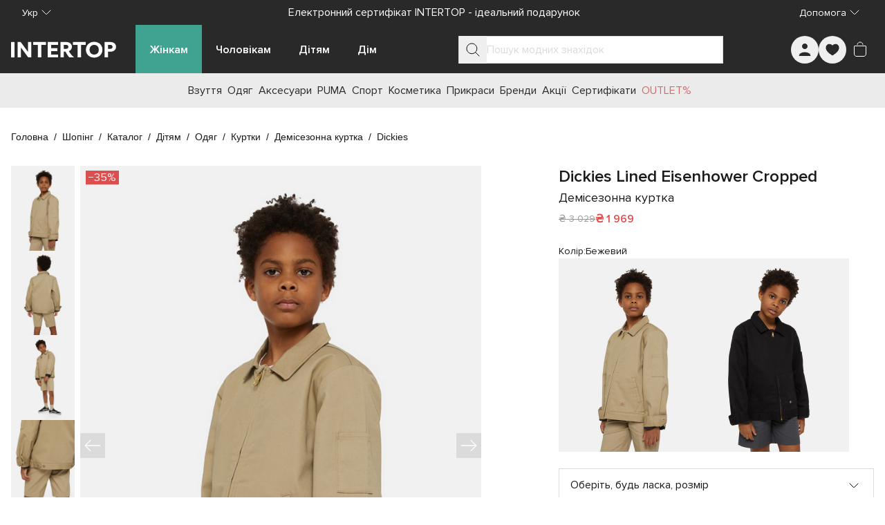

--- FILE ---
content_type: text/javascript; charset=utf-8
request_url: https://intertop.ua/_nuxt/Bo4pXe9t.js
body_size: -166
content:
import{c as i}from"./BM5X2_2B.js";import{u as h}from"./entry.D03hW7n4.js";function $(){const{t:n}=h(),c=t=>{const s=i(t,new Date),{hours:e,minutes:d,seconds:f}=u(s);if(s.days===0)return`${e}:${d}:${f}`;const r=n("dates.days",{n:s.days}),o=n("dates.minutes",{n:s.minutes});if(s.hours===0)return`${r} ${o}`;const m=n("dates.hours",{n:s.hours});return`${r} ${m} ${o}`},a=t=>{const s=i(t,new Date),e=u(s);return{days:{numeric:s.days,str:e.days,suffix:n("dates.days",{n:s.days})},hours:{numeric:s.hours,str:e.hours,suffix:n("dates.hours",{n:s.hours})},minutes:{numeric:s.minutes,str:e.minutes,suffix:n("dates.minutes",{n:s.minutes})},seconds:{numeric:s.seconds,str:e.seconds,suffix:n("dates.seconds",{n:s.seconds})}}},u=t=>{const s=e=>e<10?`0${e}`:`${e}`;return{days:s(t.days),hours:s(t.hours),minutes:s(t.minutes),seconds:s(t.seconds)}};return{getDifferenceWithNow:c,getDateValuesSet:a}}export{$ as u};


--- FILE ---
content_type: text/javascript; charset=utf-8
request_url: https://intertop.ua/_nuxt/D1m1ZPNH.js
body_size: 7550
content:
import{I as Xe}from"./B4K4U_hb.js";import{d as De,u as ge,H as b,O as _e,q as B,bL as et,S as tt,v as He,x as st,m as J,i as A,k as e,z as ot,ai as Ke,E as at,w as X,j as L,l as c,t as ee,h as O,J as Ee,K as it,bw as lt,V as rt,aa as Q,I as nt,D as ye,n as Ze,g as ut,be as ct,y as z,A as _,bM as dt,bN as pt,bO as vt,bP as mt,bQ as Ve,bb as Oe,au as ft,e as Qe,av as V,aO as yt,a$ as ze,a6 as Ge,s as Ne,a4 as gt,b8 as Je,b6 as bt,Y as wt,aj as ht,f as Pt,aS as G,bR as kt,bS as St,aT as Rt,aU as Ct,aZ as At,a5 as Ue,b1 as It,bT as $t,b0 as xt,b9 as S,bU as Bt,bV as Mt,bW as qe,bX as Ft,a0 as Tt,a7 as _t,bY as Vt,bZ as Ot,b_ as Dt,b$ as Et,c0 as zt,c1 as Gt,c2 as Nt,c3 as Ut,c4 as Lt,c5 as jt,c6 as Ht,c7 as qt,bF as ie,c8 as Wt,c9 as Yt,ca as Kt}from"./entry.D03hW7n4.js";import{I as Zt}from"./6wm6noxz.js";import Qt from"./CbT7N4Xv.js";import{s as Jt,p as Xt,a as es}from"./CDehzdby.js";import{u as ts}from"./Dr45w3Dx.js";import{g as ss}from"./SrPsFyPS.js";import"./Bo4pXe9t.js";import"./BM5X2_2B.js";import"./DPx0fpcQ.js";const os={class:"in-notify-modal","data-testid":"InProductRemindModal"},as={class:"in-notify-modal__text"},is={class:"in-notify-modal__options-list"},ls=De({__name:"InNotifyModal",props:{product:{type:Object,required:!0},selectedOption:{type:Object,required:!0}},emits:["submit","close"],setup(s,{emit:i}){const d=s,v=i,{t:u}=ge(),n=b(""),r=b(d.selectedOption.sku),o=_e("emailRef"),y=B(()=>d.product.options.filter(R=>R.availability===et.outOfStock)),m=B(()=>({option:{required:He,$lazy:!0},userEmail:{required:He,email:tt,$lazy:!0}})),l=()=>{v("close")},p=async()=>{if(!await I())return;const M=y.value.find(D=>D.sku===r.value),k={productId:d.product.id,offerId:M?.sku||"",size:M?.label||"",email:n.value};v("submit",k),l()},w=R=>r.value===R.sku,h=R=>{r.value=R.sku,x.value.option.$invalid&&I()},I=async()=>(x.value.$reset(),await x.value.$validate()),$=B(()=>({option:r.value,userEmail:n.value})),x=st(m,$);return(R,M)=>(A(),J(e(ot),{"model-value":!0,width:e(at).sm,alignment:e(Ke).bottom,onClose:M[1]||(M[1]=k=>v("close"))},{title:X(()=>[ye(ee(e(u)("product.notifyModal.title")),1)]),default:X(()=>[L("section",os,[L("div",as,ee(e(u)("product.notifyModal.messageText")),1),L("div",is,[(A(!0),O(Ee,null,it(e(y),k=>(A(),O("div",{key:`option-${k.sku}`,class:"in-notify-modal__option-item"},[c(e(lt),{"model-value":w(k),label:k.label,class:"in-notify-modal__option-check","onUpdate:modelValue":D=>h(k)},null,8,["model-value","label","onUpdate:modelValue"])]))),128))]),c(e(rt),{modelValue:e(n),"onUpdate:modelValue":M[0]||(M[0]=k=>Q(n)?n.value=k:null),ref_key:"emailRef",ref:o,size:"lg",type:"email",invalid:e(x).userEmail.$invalid,placeholder:e(u)("common.email"),"aria-placeholder":e(u)("common.email"),"error-text":e(u)("errors.enterValidEmail")},null,8,["modelValue","invalid","placeholder","aria-placeholder","error-text"]),c(e(nt),{disabled:e(x).$invalid,size:"lg",class:"in-notify-modal__submit-btn",onClick:p},{default:X(()=>[ye(ee(e(u)("product.notifyModal.buttonLabel")),1)]),_:1},8,["disabled"])])]),_:1},8,["width","alignment"]))}}),rs=Object.assign(Ze(ls,[["__scopeId","data-v-da380603"]]),{__name:"InNotifyModal"}),ns=De({__name:"reviews",props:{reviews:{type:Object,required:!0},ratings:{type:Object,required:!0},loading:Boolean,showMore:Boolean,reviewSending:Boolean,reviewSuccess:Boolean,replySending:Boolean,replySuccess:Boolean},emits:["submitReview","showMoreAction","submitReply"],setup(s,{emit:i}){const d=s,v=i,{t:u}=ge(),{isOpen:n}=ut(),{isLoggedIn:r}=ct(),o=["jpg","jpeg","png"],y=b(!1),m=b(null),l=b(0),p=b(!1),w=b(!1),h=b(!1),I=b(!1),$=b(!1),x=b(!1),R=B({get(){return h.value},set(f){h.value=f}}),M=B({get(){return I.value},set(f){I.value=f}}),k=()=>{if(r.value){p.value=!0;return}$.value=!0,n.value=!0},D=f=>{if(m.value=f,r.value){y.value=!0;return}x.value=!0,n.value=!0},j=()=>{y.value=!1,m.value=null},te=(f,P)=>{w.value=!0,m.value=f,l.value=P},E=f=>{l.value=f,w.value=!1};return z(()=>d.reviewSuccess,f=>{f&&(p.value=!1,h.value=!0,setTimeout(()=>{h.value=!1},3e3))}),z(()=>d.replySuccess,f=>{f&&(j(),I.value=!0,setTimeout(()=>{I.value=!1},3e3))}),z(()=>$.value&&!n.value&&r.value,f=>{f&&($.value=!1,p.value=!0)}),z(()=>x.value&&!n.value&&r.value,f=>{f&&(x.value=!1,y.value=!0)}),(f,P)=>(A(),O(Ee,null,[c(e(dt),{reviews:s.reviews,ratings:s.ratings,"show-more":s.showMore,loading:s.loading,onReply:D,onAddFeedback:k,onPhoto:te,onShowMore:P[0]||(P[0]=F=>v("showMoreAction"))},null,8,["reviews","ratings","show-more","loading"]),e(y)?(A(),J(e(pt),{key:0,"model-value":!0,blocked:s.replySending,onSubmit:P[1]||(P[1]=F=>v("submitReply",{text:F,reviewId:e(m).id})),onClose:j},null,8,["blocked"])):_("",!0),e(p)?(A(),J(e(vt),{key:1,"model-value":!0,"allow-ratings":s.ratings,"allow-file-types":o,blocked:s.reviewSending,onSubmit:P[2]||(P[2]=F=>f.$emit("submitReview",F)),onClose:P[3]||(P[3]=F=>p.value=!1)},null,8,["allow-ratings","blocked"])):_("",!0),e(w)&&e(m)?(A(),J(e(mt),{key:2,"model-value":!0,index:e(l),images:e(m).photos,onClose:E},null,8,["index","images"])):_("",!0),c(e(Ve),{modelValue:e(R),"onUpdate:modelValue":P[4]||(P[4]=F=>Q(R)?R.value=F:null),severity:e(Oe).success},{default:X(()=>[L("div",null,ee(e(u)("feedback.reviewSuccessText")),1)]),_:1},8,["modelValue","severity"]),c(e(Ve),{modelValue:e(M),"onUpdate:modelValue":P[5]||(P[5]=F=>Q(M)?M.value=F:null),severity:e(Oe).success},{default:X(()=>[L("div",null,ee(e(u)("feedback.replySuccessText")),1)]),_:1},8,["modelValue","severity"])],64))}}),We={currentPage:1,pageSize:4,totalPages:0,totalResults:0,limitedTotalResults:0},be=ft("productStore",()=>{const s=Qe(),i=V(null),d=V(null),v=V([]),u=V([]),n=V([]),r=V([]),o=V([]),y=V([]),m=V(null),l=V(null),p=V([]),w=V(We),h=V([]),I=V({});return{product:i,productMeta:m,productPageBlocks:I,certificateProduct:d,productsSimilar:v,productSimilarFromCollection:r,favoritesProducts:o,sameCapsuleProducts:y,productsBuyTogether:u,productsAdvertising:n,notifyAvailabilityResult:l,productReviews:p,productReviewsPagination:w,productRating:h,resetProductReviewsPagination:()=>w.value=We,$fetchProduct:async g=>{i.value=await s.catalogApi.getProduct({id:g})},$fetchProductMeta:async g=>{m.value=await s.metaApi.getPageMeta(g)},$fetchProductPageBlocks:async()=>{I.value=await s.catalogApi.getProductPageBlocks()},$fetchSimilarProducts:async g=>{v.value=await s.catalogApi.getSimilarProducts({id:g})},$fetchProductSimilarFromCollection:async g=>{r.value=await s.catalogApi.getSimilarProductsFromCollection({id:g})},$fetchFavoriteProducts:async g=>{o.value=await s.catalogApi.getFavoritesBlock({ids:g})},$fetchProductFromSameCapsule:async g=>{y.value=await s.catalogApi.getRecommendedProducts({id:g,type:"sameCapsule"})},$fetchCertificateProduct:async g=>{d.value=await s.catalogApi.getCertificateProducts({id:g})},$resetProduct:()=>{i.value=null},$resetCertificateProduct:()=>{d.value=null},$fetchBuyTogetherProducts:async g=>{u.value=await s.catalogApi.getRecommendedProducts({id:g,type:"purchaseTogether"})},$fetchProductReviews:async(g,H)=>{const{loadMore:ae,page:q,pageSize:W}=H??{},Y=await s.catalogApi.getProductReviews({productId:g,page:q??1,pageSize:W??4});p.value=ae?[...p.value,...Y.reviews]:Y.reviews,w.value=Y.pagination},$fetchProductRating:async g=>{h.value=await s.catalogApi.getProductRatings({productId:g})},$fetchAdvertisingProducts:async g=>{n.value=await s.catalogApi.getRecommendedProducts({id:g,type:"advertising"})},$notifyAvailability:async g=>{const H=await s.commonApi.notifyAvailability(g);l.value=H.success?H.data:null}}}),Ye=(s,i)=>{const{hrefData:d}=s;if(!d)return s;const{filter:v,category:u,subCategory:n,gender:r,block:o,sellerId:y}=d;if(y){let h;try{h=i({name:"seller-info",params:{id:y}})}catch{}return{...s,href:h}}const m=Object.entries(v??{}).reduce((h,[I,$])=>[...h,{name:I,values:[$]}],[]),{inUrl:l,inQuery:p}=Jt(m);let w;try{w=i({name:r?"shoppingGenderCategory":"shoppingHomeCategory",params:{section:"shopping",block:o,...r&&{gender:r},...u&&{category:u},...n&&{subCategory:n},filters:es(l)},query:Xt(p)})}catch{}return{...s,href:w}},us=()=>{const{t:s}=ge(),i=yt(),{isLoading:d}=i,{prepareForCart:v,prepareForFavorites:u}=ze(),n=Ge(),r=be(),{product:o,certificateProduct:y,productPageBlocks:m,productsSimilar:l,productsBuyTogether:p,productsAdvertising:w,productSimilarFromCollection:h,favoritesProducts:I,sameCapsuleProducts:$,notifyAvailabilityResult:x}=Ne(r),R=_e("productOptionsRef"),M=_e("similarProductsRef"),k=b(""),D=b([]),j=b(null),te=b(!1),E=b([]),f=b([]),P=b(null);let F=!1;const se=gt().public.googleMapsApiKey,{favorites:oe,toggleFavoritesDebounce:pe,toggleFavoriteOffer:g}=Je(),{brandFavorites:H,toggleBrandDebounce:ae}=bt(),{topCities:q,currentCity:W,findCities:Y}=wt(),ve=b(!1),N=b(!1),re=b(null),ne=B({get(){return te.value},set(t){te.value=t,t||(P.value=null)}}),C=B({get(){return o.value?.options?.length===1&&(j.value=o.value?.options[0],U()),j.value},set(t){j.value=t}}),ue=B(()=>(o.value?.options?.length===1&&U(),E.value)),me=B({get(){return P.value||(P.value=W.value),P.value},set(t){P.value=t}}),ce=t=>({label:t.title,link:t.slug}),we=B(()=>!!oe.value.find(t=>t.product===o.value?.id)),K=B(()=>C.value?oe.value.some(t=>t.product===o.value?.id&&t.sku.includes(C.value.sku)):!1),Z=B(()=>!!H.value.find(t=>t===o.value?.brand?.id)),he=B(()=>(o.value?.breadcrumbs??[]).map(ce)),Pe=B(()=>(o.value?.seo?.breadcrumbs??[]).map(ce)),ke=B(()=>({designs:y.value?.designs||[],variants:y.value?.variants||[]})),Se=B(()=>!o.value?.exists||!o.value?.options.find(T=>!!T.shops?.length)?!1:C.value?ue.value.length===0?!1:!(f.value.length===1&&f.value[0]==="store"):!0),Re=B(()=>({brand:o.value?.brand??null,seller:o.value?.seller?{...o.value.seller,attributes:o.value.seller.attributes.map(t=>Ye(t,n))}:null,description:o.value?.description??null,attributes:(o.value?.attributes??[]).map(t=>Ye(t,n))})),Ce=ae(),Ae=(t,T)=>{u(t,T),C.value?g(t,C.value):pe()(t)},Ie=async t=>{C.value&&(v(t),await i.$addItem([C.value]))},$e=async({installmentId:t})=>{C.value?await i.$addItem([{...C.value,attributes:{paymentId:t}}]):R.value?.focus()},xe=(t,T)=>{v(t,T),i.$addItem(t.options)},Be=async()=>{if(C.value){ne.value=!0;return}await ht(()=>{F=!0,R.value?.focus()})},U=()=>{const t=o.value.options.find(T=>T.sku===C.value?.sku);E.value=t?.shops||[],f.value=t?.cities||[],F&&(ne.value=!(f.value.length===1&&f.value[0]==="store"),F=!1)},Me=async t=>{re.value=t,ve.value=!0},Fe=async t=>{await r.$notifyAvailability(t),N.value=!!x.value},fe=(t,T)=>{const Te=m.value[t],je={show_similar_products:{title:s("common.viewSimilar"),description:s("common.interestedIn")},buy_together_products:{title:s("common.purchasedTogether"),description:""},collection_items:{title:s("common.otherProductsFormCollection"),description:""},capsule_collection:{title:s("common.betterTogether"),description:""},advertising:{title:s("common.adv"),description:""},favorites:{title:s("common.favoriteProducts"),description:s("common.yourFavorite")}}[t];return(Te||je)[T]||je[T]},de=t=>fe(t,"title"),Le=t=>fe(t,"description");return z(k,async t=>{if(!t||t.length<2)D.value=[];else{const T=await Y(k.value);D.value=T||[]}}),z(C,t=>{t&&U()}),z(o,()=>{C.value=null,re.value=null}),z(()=>W.value,()=>{P.value=W.value}),{product:o,productDetailBlockData:Re,breadcrumbs:he,seoBreadcrumbs:Pe,certificateProduct:y,productsSimilar:l,similarProductsRef:M,productSimilarFromCollection:h,favoritesProducts:I,sameCapsuleProducts:$,productsBuyTogether:p,productsAdvertising:w,pickedOption:C,productOptionsRef:R,productInFavorites:we,sizeInFavorites:K,brandInFavorites:Z,favorites:oe,certificateProductData:ke,isAvailabilityVisible:ne,isAvailabilityEnabled:Se,citySearchText:k,shopCity:me,topCities:q,actualCities:D,googleMapsApiKey:se,shops:ue,isNotifyModalVisible:ve,isNotifySuccessVisible:N,notifyAvailabilityResult:x,notifyOption:re,isLoading:d,toggleFavorites:Ae,toggleBrand:Ce,handleAddToCart:Ie,recommendedAddToCart:xe,showAvailability:Be,handleBnpl:$e,handleNotifyAvailability:Me,handleNotifySubmit:Fe,getPageBlockTitle:de,getPageBlockDescription:Le}},cs=()=>{const s=be(),i=Pt(),{favorites:d}=Je(),v=()=>d.value.map(l=>l.product),u=G("productMeta",async()=>(await s.$fetchProductMeta({pageType:St.product,url:kt().toString()}),!0),{deep:!1,server:!0,watch:[()=>i.params.id]}),{error:n,clear:r}=u,o=G("product",async()=>(i.params.id.includes("cert-")?(s.product&&s.$resetProduct(),await s.$fetchCertificateProduct(i.params.id)):(s.certificateProduct&&s.$resetCertificateProduct(),await s.$fetchProduct(i.params.id)),!0),{deep:!1,server:!0,watch:[()=>i.params.id]}),{error:y,clear:m}=o;return G("productPageBlocks",async()=>(await s.$fetchProductPageBlocks(),!0)),G("productsSimilar",async()=>(await s.$fetchSimilarProducts(i.params.id),!0),{lazy:!0,deep:!1,server:!1,watch:[()=>i.params.id]}),G("productsBuyTogether",async()=>(await s.$fetchBuyTogetherProducts(i.params.id),!0),{lazy:!0,deep:!1,server:!1,watch:[()=>i.params.id]}),G("productsAdv",async()=>(await s.$fetchAdvertisingProducts(i.params.id),!0),{lazy:!0,deep:!1,server:!1,watch:[()=>i.params.id]}),G("productSimilarFromCollection",async()=>(await s.$fetchProductSimilarFromCollection(i.params.id),!0),{lazy:!0,server:!1,deep:!1,watch:[()=>i.params.id]}),G("productFavorites",async()=>{const l=v();return l.length?await s.$fetchFavoriteProducts(l):s.favoritesProducts=[],!0},{lazy:!0,server:!1,deep:!1,watch:[()=>i.params.id,()=>v().concat()]}),G("sameCapsuleProducts",async()=>(await s.$fetchProductFromSameCapsule(i.params.id),s.resetProductReviewsPagination(),!0),{lazy:!0,deep:!1,server:!1,watch:[()=>i.params.id]}),G("productReviews",async()=>(await s.$fetchProductReviews(i.params.id),!0),{lazy:!0,deep:!1,server:!1,watch:[()=>i.params.id]}),G("productRatings",async()=>(await s.$fetchProductRating(i.params.id),!0),{lazy:!0,deep:!1,server:!1,watch:[()=>i.params.id]}),{waitForDataReady:async()=>await Promise.all([u,o]),subscribeOnHandlersError:()=>{z([y,n],l=>{const[p]=l.filter(Boolean);p&&(Rt(Ct({...p,fatal:!0})),m(),r())},{immediate:!0})}}},ds=[{listId:S.catalogue,names:["shoppingHomeCategory","shoppingGenderCategory","shoppingHomeCategoryDynamic","shoppingGenderCategoryDynamic"]},{listId:S.search_results_page,names:["search"]},{listId:S.search_results_page,names:["search"]},{listId:S.wishlist,names:["accountWishlist"]}],ps=s=>{const i=At(),d=Ue(),{getGtmListInfo:v,trackGtmEvent:u,deleteItemSelect:n,getItemSelect:r}=ze(),o=l=>ds.find(w=>w.names.includes(l))?.listId||void 0,y=()=>{const l={id:"",name:""},p=i.options.history.state.back;if(!p)return l;const w=i.resolve(p);if(!w||!w.name)return l;const h=o(w.name);return h?v(h):l},m=()=>{if(!s.value)return;let l=r(s.value.id);l?n(s.value.id):l=y();const p=It(s.value,l);if(p){const w=s.value.price?.value.currency??d.defaultCurrency,h=s.value.price?.value.amount??0;u($t(xt.view_item,w,h,[p]))}};return z(s,()=>{m()}),{emitViewItemEvent:m}},vs=s=>{const i=be(),{product:d,productMeta:v}=Ne(i),u=Ge(),n=ts();z(v,r=>{if(r){const{redirect:o}=r;o&&Bt(o.url,{redirectCode:o.statusCode})}},{immediate:!0}),z(d,r=>{if(r){const o=r?.seo;n({meta:{...o?.meta,noFollow:!1,noIndex:!1,keywords:"",canonical:null},og:{img:r.primaryImage?.url??"",title:o?.meta?.title??"",description:o?.meta.description??"",url:null},ldSchema:[ss(s.value),ms(r,u)],sanitizedUrl:null})}},{immediate:!0})},ms=(s,i)=>{const{ldSchema:{organization:d},defaultCurrency:v}=Ue();return{"@type":"Product",name:s.title,image:[s.gallery.map(u=>u.url)],description:s.description,...s.color&&{color:s.color.label},sku:s.sku,...s.brand&&{brand:{"@type":"Brand",name:s.brand?.label}},offers:{"@type":"Offer",url:i(s.id),priceCurrency:v,price:s.price?.value.amount,priceValidUntil:Mt(new Date(new Date().setMonth(new Date().getMonth()+6)),"YYYY-MM-DD").value,itemCondition:"https://schema.org/NewCondition",availability:"https://schema.org/InStock",seller:{"@type":"Organization",name:d}}}},fs=()=>{const s=be(),i=Qe(),{product:d,productReviews:v,productRating:u,productReviewsPagination:n}=Ne(s),r=b(!1),o=b(!1),y=b(!1),m=b(!1),l=b(!1),p=B(()=>{const{currentPage:$,pageSize:x,totalResults:R}=n.value;return $*x<R});return{productRating:u,productReviews:v,loading:r,isShowMoreButtonVisible:p,isReviewSending:o,isReviewSuccess:y,isReplySending:m,isReplySuccess:l,handleShowMore:async()=>{r.value=!0,await s.$fetchProductReviews(d?.value.slug,{page:n.value.currentPage+1,pageSize:n.value.pageSize,loadMore:!0}),r.value=!1},handleReplySubmit:async $=>{l.value=!1,m.value=!0,await i.catalogApi.addProductReviewReply($,qe({method:"POST"})),m.value=!1,l.value=!0},handleReviewSubmit:async $=>{y.value=!1,o.value=!0;try{await i.catalogApi.addProductReview({...$,productId:d.value.id},qe({method:"POST"}))}catch{}o.value=!1,y.value=!0}}},ys={key:0,class:"max-sm:min-w-full container"},gs={class:"in-product-base-content-wrapper"},bs={class:"w-full max-md:mt-[28px] flex-shrink-0 flex-grow-1 basis-0"},ws={key:0,class:"in-typo-caption-regular mt-1"},hs={class:"max-sm:my-[48px] md:mt-[77px] md:mb-[72px]"},Ps={key:0,class:"max-sm:pb-[50px]"},ks={key:1,class:"max-sm:pb-[50px]"},Ss={key:2,class:"max-sm:pb-[50px]"},Rs={key:3,class:"max-sm:pb-[50px]"},Cs={key:4,class:"max-sm:pb-[50px]"},As={key:5,class:"max-sm:pb-[50px]"},Is={class:"pb-10"},$s={key:1,class:"py-5"},xs=De({__name:"product",async setup(s){let i,d;const{t:v}=ge(),u=Ge(),{waitForDataReady:n,subscribeOnHandlersError:r}=cs();[i,d]=Ft(()=>n()),await i,d(),r();const{product:o,productDetailBlockData:y,breadcrumbs:m,seoBreadcrumbs:l,certificateProduct:p,productsSimilar:w,similarProductsRef:h,productsBuyTogether:I,productSimilarFromCollection:$,productsAdvertising:x,favoritesProducts:R,sameCapsuleProducts:M,pickedOption:k,productOptionsRef:D,sizeInFavorites:j,brandInFavorites:te,favorites:E,certificateProductData:f,isAvailabilityVisible:P,isAvailabilityEnabled:F,citySearchText:le,shopCity:se,topCities:oe,actualCities:pe,googleMapsApiKey:g,shops:H,isNotifyModalVisible:ae,isNotifySuccessVisible:q,notifyAvailabilityResult:W,notifyOption:Y,isLoading:ve,toggleFavorites:N,toggleBrand:re,handleAddToCart:ne,recommendedAddToCart:C,showAvailability:ue,handleBnpl:me,handleNotifyAvailability:ce,handleNotifySubmit:we,getPageBlockTitle:K,getPageBlockDescription:Z}=us(),{loading:he,productReviews:Pe,productRating:ke,isShowMoreButtonVisible:Se,isReviewSending:Re,isReviewSuccess:Ce,isReplySending:Ae,isReplySuccess:Ie,handleShowMore:$e,handleReplySubmit:xe,handleReviewSubmit:Be}=fs();vs(l);const{trackGtmEvent:U}=ze(),{id:Me,domain:Fe}=Ue(),{emitViewItemEvent:fe}=ps(o),de=b(!1);return Tt(()=>{fe()}),(Le,t)=>{const T=Xe,Te=rs;return A(),O(Ee,null,[c(e(_t),{loading:e(ve)},null,8,["loading"]),e(o)?(A(),O("main",ys,[c(T,{class:"my-[20px] md:my-[32px]",items:e(m),"last-interactive":!!e(m)[e(m).length-1].link},null,8,["items","last-interactive"]),L("div",gs,[c(e(Vt),{product:e(o),class:"max-sm:w-[100vw] self-center md:self-start"},null,8,["product"]),L("div",bs,[L("div",null,[c(e(Ot),{product:e(o),"selected-option":e(k)},null,8,["product","selected-option"]),c(e(Dt),{product:e(o),class:"mt-[20px]"},null,8,["product"]),c(e(Et),{modelValue:e(k),"onUpdate:modelValue":t[0]||(t[0]=a=>Q(k)?k.value=a:null),ref_key:"productOptionsRef",ref:D,product:e(o),onNotify:e(ce)},null,8,["modelValue","product","onNotify"]),e(o).fit?(A(),O("div",ws,ee(e(o).fit),1)):_("",!0),c(e(zt),{product:e(o),"selected-option":e(k),"in-favorites":e(j),class:"mt-[20px]",onOptionRequired:t[1]||(t[1]=a=>e(D)?.focus()),onAddToCart:e(ne),onAddToFavorites:e(N),onCredit:t[2]||(t[2]=a=>de.value=!0),onShowStores:e(ue),onShowSimilar:t[3]||(t[3]=a=>e(h)?.focus()),onNotify:e(ce)},null,8,["product","selected-option","in-favorites","onAddToCart","onAddToFavorites","onShowStores","onNotify"]),e(o)?.exists?(A(),J(e(Gt),{key:1,product:e(o),"selected-option":e(k),class:"my-[24px]",onSubmit:e(me)},null,8,["product","selected-option","onSubmit"])):_("",!0),c(e(Nt),{"is-visible":e(F),class:"max-sm:mt-[8px] md:mt-[12px]",onClick:e(ue)},null,8,["is-visible","onClick"]),c(e(Ut),{product:e(o),class:"max-sm:mt-[8px] md:mt-[12px]"},null,8,["product"]),c(e(Lt),{wobblers:e(o).wobblers,class:"mt-[20px]"},null,8,["wobblers"])]),e(o).paymentAndDelivery?(A(),J(e(jt),{key:0,"payment-and-delivery":e(o).paymentAndDelivery,class:"max-sm:mt-[48px] md:mt-[20px]"},null,8,["payment-and-delivery"])):_("",!0),c(e(Ht),{"favorite-brand":e(te),product:e(y),class:"max-sm:mt-[48px] md:mt-[20px]",onBrandToFavorites:e(re)},null,8,["favorite-brand","product","onBrandToFavorites"])])]),L("div",hs,[c(e(qt),{product:e(o)},null,8,["product"])]),e(w).length?(A(),O("div",Ps,[c(e(ie),{ref_key:"similarProductsRef",ref:h,products:e(w),favorites:e(E),title:e(K)("show_similar_products"),description:e(Z)("show_similar_products"),onAddToFavorites:t[4]||(t[4]=a=>e(N)(a,e(S).look_alike)),onAddToCart:t[5]||(t[5]=a=>e(C)(a,e(S).look_alike)),onGtmEvent:t[6]||(t[6]=a=>e(U)(a,e(S).look_alike))},null,8,["products","favorites","title","description"])])):_("",!0),e(I).length?(A(),O("div",ks,[c(e(ie),{products:e(I),favorites:e(E),title:e(K)("buy_together_products"),description:e(Z)("buy_together_products"),onAddToFavorites:t[7]||(t[7]=a=>e(N)(a,e(S).purchased_together)),onAddToCart:t[8]||(t[8]=a=>e(C)(a,e(S).purchased_together)),onGtmEvent:t[9]||(t[9]=a=>e(U)(a,e(S).purchased_together))},null,8,["products","favorites","title","description"])])):_("",!0),e($).length>2?(A(),O("div",Ss,[c(e(ie),{products:e($),favorites:e(E),title:e(K)("collection_items"),description:e(Z)("collection_items")||e(o).collection,onAddToFavorites:t[10]||(t[10]=a=>e(N)(a,e(S).same_collection)),onAddToCart:t[11]||(t[11]=a=>e(C)(a,e(S).same_collection)),onGtmEvent:t[12]||(t[12]=a=>e(U)(a,e(S).same_collection))},null,8,["products","favorites","title","description"])])):_("",!0),e(M).length>=3?(A(),O("div",Rs,[c(e(ie),{products:e(M),favorites:e(E),title:e(K)("capsule_collection"),description:e(Z)("capsule_collection"),onAddToFavorites:t[13]||(t[13]=a=>e(N)(a,e(S).same_capsule)),onAddToCart:t[14]||(t[14]=a=>e(C)(a,e(S).same_capsule)),onGtmEvent:t[15]||(t[15]=a=>e(U)(a,e(S).same_capsule))},null,8,["products","favorites","title","description"])])):_("",!0),e(R).length?(A(),O("div",Cs,[c(e(ie),{products:e(R),favorites:e(E),title:e(K)("favorites"),description:e(Z)("favorites"),"button-text":e(v)("common.viewFavorites"),"button-link":e(u)({name:"accountWishlist"}),onAddToFavorites:t[16]||(t[16]=a=>e(N)(a,e(S).wishlist)),onAddToCart:t[17]||(t[17]=a=>e(C)(a,e(S).wishlist)),onGtmEvent:t[18]||(t[18]=a=>e(U)(a,e(S).wishlist))},null,8,["products","favorites","title","description","button-text","button-link"])])):_("",!0),e(x).length?(A(),O("div",As,[c(e(ie),{products:e(x),favorites:e(E),title:e(K)("advertising"),description:e(Z)("advertising"),onAddToFavorites:t[19]||(t[19]=a=>e(N)(a,e(S).advertising)),onAddToCart:t[20]||(t[20]=a=>e(C)(a,e(S).advertising)),onGtmEvent:t[21]||(t[21]=a=>e(U)(a,e(S).advertising))},{badge:X(()=>[c(e(Zt),{data:{type:e(Wt).text,label:e(v)("common.adv"),icon:null,text:"",color:"",bgColor:"",links:[]}},null,8,["data"])]),_:1},8,["products","favorites","title","description"])])):_("",!0),L("div",Is,[c(e(ns),{reviews:e(Pe),ratings:e(ke),loading:e(he),"show-more":e(Se),"review-sending":e(Re),"review-success":e(Ce),"reply-sending":e(Ae),"reply-success":e(Ie),onShowMoreAction:e($e),onSubmitReply:e(xe),onSubmitReview:e(Be)},null,8,["reviews","ratings","loading","show-more","review-sending","review-success","reply-sending","reply-success","onShowMoreAction","onSubmitReply","onSubmitReview"])]),e(o)&&e(de)?(A(),J(e(Yt),{key:6,product:e(o),onClose:t[22]||(t[22]=a=>de.value=!1),onSubmit:e(me)},null,8,["product","onSubmit"])):_("",!0),c(T,{items:e(l),"last-interactive":!!e(l)[e(l).length-1].link,class:"mb-10"},null,8,["items","last-interactive"])])):e(p)?(A(),O("div",$s,[c(e(Qt),{"widget-data":e(f),lid:e(Me),country:e(Fe)},null,8,["widget-data","lid","country"])])):_("",!0),c(e(Kt),{"is-visible":e(P),"onUpdate:isVisible":t[23]||(t[23]=a=>Q(P)?P.value=a:null),"user-city":e(se),"onUpdate:userCity":t[24]||(t[24]=a=>Q(se)?se.value=a:null),"search-text":e(le),"onUpdate:searchText":t[25]||(t[25]=a=>Q(le)?le.value=a:null),"top-cities":e(oe),"found-cities":e(pe),shops:e(H),"api-key":e(g)},null,8,["is-visible","user-city","search-text","top-cities","found-cities","shops","api-key"]),e(o)&&e(Y)&&e(ae)?(A(),J(Te,{key:2,product:e(o),"selected-option":e(Y),onClose:t[26]||(t[26]=a=>ae.value=!1),onSubmit:e(we)},null,8,["product","selected-option","onSubmit"])):_("",!0),c(e(Ve),{modelValue:e(q),"onUpdate:modelValue":t[27]||(t[27]=a=>Q(q)?q.value=a:null),severity:e(Oe).basic,alignment:e(Ke).bottom,onClose:t[28]||(t[28]=a=>q.value=!1)},{title:X(()=>[ye(ee(e(W)?.header),1)]),default:X(()=>[ye(ee(e(W)?.message),1)]),_:1},8,["modelValue","severity","alignment"])],64)}}}),Ns=Ze(xs,[["__scopeId","data-v-47688620"]]);export{Ns as default};


--- FILE ---
content_type: text/javascript; charset=utf-8
request_url: https://intertop.ua/_nuxt/Dr45w3Dx.js
body_size: 222
content:
import{a5 as k,a4 as v,a6 as w,u as x,f as S,aZ as C,db as A,dc as O}from"./entry.D03hW7n4.js";let i;const j=()=>{const{languages:u,ldSchema:a,domain:p}=k(),{public:{mediaCdnUrl:g}}=v(),s=w(),{locale:c}=x(),o=S(),d=C(),m=A().$i18n,y=()=>m.locales.value.find(n=>n.code===c.value)?.language,l=e=>e??s({name:o.name,params:o.params},c.value,!0),f=e=>u.map(n=>{const{params:r,name:t,query:b}=e?d.resolve(e):o;return{rel:"alternate",hreflang:n,href:s({name:t,params:r,query:b},n,!0)}}),h=()=>({"@type":"Organization",name:a.organization,sameAs:a.sameAs,url:p,logo:`${g}/local/templates/intertop/images/logo/logo.png"`});return({meta:e,og:n,ldSchema:r,sanitizedUrl:t})=>{i?.dispose(),i=O({title:e?.title??"",meta:[...e?.description?[{name:"description",content:e.description}]:[],{name:"keywords",content:e?.keywords??""},...e&&Object.keys(e).length?[{name:"robots",content:`${e.noIndex?"noindex":"index"}, ${e.noFollow?"nofollow":"follow"}`}]:[],...n&&Object.keys(n).length?[{property:"og:title",content:n.title},{property:"og:locale",content:y()},{property:"og:description",content:n.description},{property:"og:type",content:"website"},{property:"og:image",content:n.img},{property:"og:url",content:n.url??l(t)}]:[]],link:[{rel:"canonical",href:e?.canonical??l(t)},...f(t)],script:[{tagPosition:"bodyClose",type:"application/ld+json",innerHTML:JSON.stringify({"@context":"https://schema.org","@graph":[h(),...r??[]]})}]})}};export{j as u};
